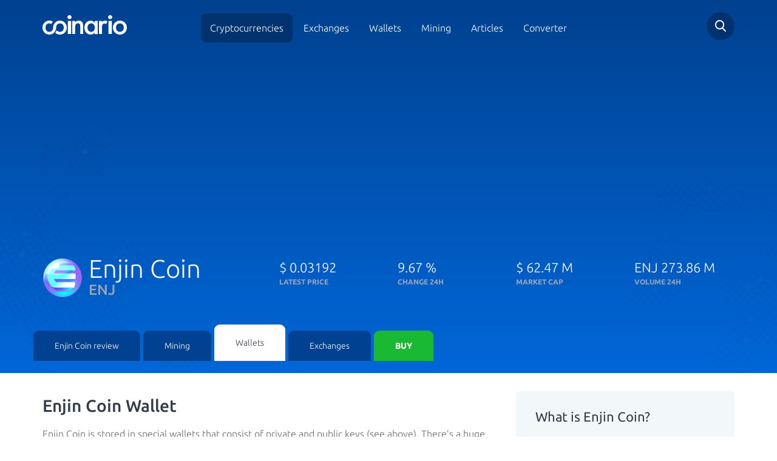

--- FILE ---
content_type: text/html; charset=utf-8
request_url: https://www.coinario.com/coin/enjin-coin/wallet
body_size: 13412
content:
<!DOCTYPE html>
<html lang="en">
<head>
    <meta charset="utf-8">
    <title>9 Best Enjin Coin Wallet Reviews -  Coinario.com</title>
    <meta name="viewport" content="width=device-width, initial-scale=1, maximum-scale=1">
    <meta name="description" content="Securely store your Enjin Coins. Check our latest reviews of trustworthy online Enjin Coin wallets and pick the best one for you. Carefully choose the right and trustworthy wallet. A bad choice does not have to pay off.">
    <meta name="robots" content="index,follow">
    <meta property="og:title" content="9 Best Enjin Coin Wallet Reviews -  Coinario.com">
    <meta property="og:description" content="Securely store your Enjin Coins. Check our latest reviews of trustworthy online Enjin Coin wallets and pick the best one for you. Carefully choose the right and trustworthy wallet. A bad choice does not have to pay off.">
    <meta property="og:image" content="https://cdn.coinario.com/assets/design/enjin-coin-logo.png">
    <meta property="og:url" content="https://www.coinario.com/coin/enjin-coin/wallet">
    <meta name="google-site-verification" content="JNliramDNO0o-2u9AdnS9i5jXU8HnFVNocATC8I0s00">
    <link rel="canonical" href="https://www.coinario.com/coin/enjin-coin/wallet">
        <style>@font-face{font-family:Ubuntu;font-style:normal;font-weight:300;src:local('Ubuntu Light'),local('Ubuntu-Light'),url(https://fonts.gstatic.com/s/ubuntu/v12/4iCv6KVjbNBYlgoC1CzjvWyNPYZvg7UI.woff2) format('woff2');unicode-range:U+0460-052F,U+1C80-1C88,U+20B4,U+2DE0-2DFF,U+A640-A69F,U+FE2E-FE2F}@font-face{font-family:Ubuntu;font-style:normal;font-weight:300;src:local('Ubuntu Light'),local('Ubuntu-Light'),url(https://fonts.gstatic.com/s/ubuntu/v12/4iCv6KVjbNBYlgoC1CzjtGyNPYZvg7UI.woff2) format('woff2');unicode-range:U+0400-045F,U+0490-0491,U+04B0-04B1,U+2116}@font-face{font-family:Ubuntu;font-style:normal;font-weight:300;src:local('Ubuntu Light'),local('Ubuntu-Light'),url(https://fonts.gstatic.com/s/ubuntu/v12/4iCv6KVjbNBYlgoC1CzjvGyNPYZvg7UI.woff2) format('woff2');unicode-range:U+1F00-1FFF}@font-face{font-family:Ubuntu;font-style:normal;font-weight:300;src:local('Ubuntu Light'),local('Ubuntu-Light'),url(https://fonts.gstatic.com/s/ubuntu/v12/4iCv6KVjbNBYlgoC1Czjs2yNPYZvg7UI.woff2) format('woff2');unicode-range:U+0370-03FF}@font-face{font-family:Ubuntu;font-style:normal;font-weight:300;src:local('Ubuntu Light'),local('Ubuntu-Light'),url(https://fonts.gstatic.com/s/ubuntu/v12/4iCv6KVjbNBYlgoC1CzjvmyNPYZvg7UI.woff2) format('woff2');unicode-range:U+0100-024F,U+0259,U+1E00-1EFF,U+2020,U+20A0-20AB,U+20AD-20CF,U+2113,U+2C60-2C7F,U+A720-A7FF}@font-face{font-family:Ubuntu;font-style:normal;font-weight:300;src:local('Ubuntu Light'),local('Ubuntu-Light'),url(https://fonts.gstatic.com/s/ubuntu/v12/4iCv6KVjbNBYlgoC1CzjsGyNPYZvgw.woff2) format('woff2');unicode-range:U+0000-00FF,U+0131,U+0152-0153,U+02BB-02BC,U+02C6,U+02DA,U+02DC,U+2000-206F,U+2074,U+20AC,U+2122,U+2191,U+2193,U+2212,U+2215,U+FEFF,U+FFFD}@font-face{font-family:Ubuntu;font-style:normal;font-weight:400;src:local('Ubuntu Regular'),local('Ubuntu-Regular'),url(https://fonts.gstatic.com/s/ubuntu/v12/4iCs6KVjbNBYlgoKcg72nU6AF7xm.woff2) format('woff2');unicode-range:U+0460-052F,U+1C80-1C88,U+20B4,U+2DE0-2DFF,U+A640-A69F,U+FE2E-FE2F}@font-face{font-family:Ubuntu;font-style:normal;font-weight:400;src:local('Ubuntu Regular'),local('Ubuntu-Regular'),url(https://fonts.gstatic.com/s/ubuntu/v12/4iCs6KVjbNBYlgoKew72nU6AF7xm.woff2) format('woff2');unicode-range:U+0400-045F,U+0490-0491,U+04B0-04B1,U+2116}@font-face{font-family:Ubuntu;font-style:normal;font-weight:400;src:local('Ubuntu Regular'),local('Ubuntu-Regular'),url(https://fonts.gstatic.com/s/ubuntu/v12/4iCs6KVjbNBYlgoKcw72nU6AF7xm.woff2) format('woff2');unicode-range:U+1F00-1FFF}@font-face{font-family:Ubuntu;font-style:normal;font-weight:400;src:local('Ubuntu Regular'),local('Ubuntu-Regular'),url(https://fonts.gstatic.com/s/ubuntu/v12/4iCs6KVjbNBYlgoKfA72nU6AF7xm.woff2) format('woff2');unicode-range:U+0370-03FF}@font-face{font-family:Ubuntu;font-style:normal;font-weight:400;src:local('Ubuntu Regular'),local('Ubuntu-Regular'),url(https://fonts.gstatic.com/s/ubuntu/v12/4iCs6KVjbNBYlgoKcQ72nU6AF7xm.woff2) format('woff2');unicode-range:U+0100-024F,U+0259,U+1E00-1EFF,U+2020,U+20A0-20AB,U+20AD-20CF,U+2113,U+2C60-2C7F,U+A720-A7FF}@font-face{font-family:Ubuntu;font-style:normal;font-weight:400;src:local('Ubuntu Regular'),local('Ubuntu-Regular'),url(https://fonts.gstatic.com/s/ubuntu/v12/4iCs6KVjbNBYlgoKfw72nU6AFw.woff2) format('woff2');unicode-range:U+0000-00FF,U+0131,U+0152-0153,U+02BB-02BC,U+02C6,U+02DA,U+02DC,U+2000-206F,U+2074,U+20AC,U+2122,U+2191,U+2193,U+2212,U+2215,U+FEFF,U+FFFD}@font-face{font-family:Ubuntu;font-style:normal;font-weight:500;src:local('Ubuntu Medium'),local('Ubuntu-Medium'),url(https://fonts.gstatic.com/s/ubuntu/v12/4iCv6KVjbNBYlgoCjC3jvWyNPYZvg7UI.woff2) format('woff2');unicode-range:U+0460-052F,U+1C80-1C88,U+20B4,U+2DE0-2DFF,U+A640-A69F,U+FE2E-FE2F}@font-face{font-family:Ubuntu;font-style:normal;font-weight:500;src:local('Ubuntu Medium'),local('Ubuntu-Medium'),url(https://fonts.gstatic.com/s/ubuntu/v12/4iCv6KVjbNBYlgoCjC3jtGyNPYZvg7UI.woff2) format('woff2');unicode-range:U+0400-045F,U+0490-0491,U+04B0-04B1,U+2116}@font-face{font-family:Ubuntu;font-style:normal;font-weight:500;src:local('Ubuntu Medium'),local('Ubuntu-Medium'),url(https://fonts.gstatic.com/s/ubuntu/v12/4iCv6KVjbNBYlgoCjC3jvGyNPYZvg7UI.woff2) format('woff2');unicode-range:U+1F00-1FFF}@font-face{font-family:Ubuntu;font-style:normal;font-weight:500;src:local('Ubuntu Medium'),local('Ubuntu-Medium'),url(https://fonts.gstatic.com/s/ubuntu/v12/4iCv6KVjbNBYlgoCjC3js2yNPYZvg7UI.woff2) format('woff2');unicode-range:U+0370-03FF}@font-face{font-family:Ubuntu;font-style:normal;font-weight:500;src:local('Ubuntu Medium'),local('Ubuntu-Medium'),url(https://fonts.gstatic.com/s/ubuntu/v12/4iCv6KVjbNBYlgoCjC3jvmyNPYZvg7UI.woff2) format('woff2');unicode-range:U+0100-024F,U+0259,U+1E00-1EFF,U+2020,U+20A0-20AB,U+20AD-20CF,U+2113,U+2C60-2C7F,U+A720-A7FF}@font-face{font-family:Ubuntu;font-style:normal;font-weight:500;src:local('Ubuntu Medium'),local('Ubuntu-Medium'),url(https://fonts.gstatic.com/s/ubuntu/v12/4iCv6KVjbNBYlgoCjC3jsGyNPYZvgw.woff2) format('woff2');unicode-range:U+0000-00FF,U+0131,U+0152-0153,U+02BB-02BC,U+02C6,U+02DA,U+02DC,U+2000-206F,U+2074,U+20AC,U+2122,U+2191,U+2193,U+2212,U+2215,U+FEFF,U+FFFD}@font-face{font-family:Ubuntu;font-style:normal;font-weight:700;src:local('Ubuntu Bold'),local('Ubuntu-Bold'),url(https://fonts.gstatic.com/s/ubuntu/v12/4iCv6KVjbNBYlgoCxCvjvWyNPYZvg7UI.woff2) format('woff2');unicode-range:U+0460-052F,U+1C80-1C88,U+20B4,U+2DE0-2DFF,U+A640-A69F,U+FE2E-FE2F}@font-face{font-family:Ubuntu;font-style:normal;font-weight:700;src:local('Ubuntu Bold'),local('Ubuntu-Bold'),url(https://fonts.gstatic.com/s/ubuntu/v12/4iCv6KVjbNBYlgoCxCvjtGyNPYZvg7UI.woff2) format('woff2');unicode-range:U+0400-045F,U+0490-0491,U+04B0-04B1,U+2116}@font-face{font-family:Ubuntu;font-style:normal;font-weight:700;src:local('Ubuntu Bold'),local('Ubuntu-Bold'),url(https://fonts.gstatic.com/s/ubuntu/v12/4iCv6KVjbNBYlgoCxCvjvGyNPYZvg7UI.woff2) format('woff2');unicode-range:U+1F00-1FFF}@font-face{font-family:Ubuntu;font-style:normal;font-weight:700;src:local('Ubuntu Bold'),local('Ubuntu-Bold'),url(https://fonts.gstatic.com/s/ubuntu/v12/4iCv6KVjbNBYlgoCxCvjs2yNPYZvg7UI.woff2) format('woff2');unicode-range:U+0370-03FF}@font-face{font-family:Ubuntu;font-style:normal;font-weight:700;src:local('Ubuntu Bold'),local('Ubuntu-Bold'),url(https://fonts.gstatic.com/s/ubuntu/v12/4iCv6KVjbNBYlgoCxCvjvmyNPYZvg7UI.woff2) format('woff2');unicode-range:U+0100-024F,U+0259,U+1E00-1EFF,U+2020,U+20A0-20AB,U+20AD-20CF,U+2113,U+2C60-2C7F,U+A720-A7FF}@font-face{font-family:Ubuntu;font-style:normal;font-weight:700;src:local('Ubuntu Bold'),local('Ubuntu-Bold'),url(https://fonts.gstatic.com/s/ubuntu/v12/4iCv6KVjbNBYlgoCxCvjsGyNPYZvgw.woff2) format('woff2');unicode-range:U+0000-00FF,U+0131,U+0152-0153,U+02BB-02BC,U+02C6,U+02DA,U+02DC,U+2000-206F,U+2074,U+20AC,U+2122,U+2191,U+2193,U+2212,U+2215,U+FEFF,U+FFFD}html{font-family:sans-serif;-ms-text-size-adjust:100%;-webkit-text-size-adjust:100%;font-size:10px;-webkit-tap-highlight-color:transparent}body{margin:0;margin:0;font-family:"Helvetica Neue",Helvetica,Arial,sans-serif;font-size:14px;line-height:1.42857143;color:#333;background-color:#fff;font-family:Ubuntu,sans-serif;font-weight:200;color:#333C48}header,section{display:block}a{background-color:transparent;color:#337ab7;text-decoration:none;color:#4990E2}strong{font-weight:700}h1{font-size:2em;margin:.67em 0;margin:.67em 0}img{border:0;border:0;vertical-align:middle}input{color:inherit;font-family:inherit;font-size:inherit;font-style:inherit;font-variant:inherit;font-weight:inherit;line-height:inherit;margin:0;line-height:normal}input{line-height:normal}input[type=checkbox],input[type=radio]{box-sizing:border-box;padding:0}@media print{*{color:#000!important;box-shadow:none!important;text-shadow:none!important;background-position:0 0!important;background-repeat:initial!important}a{text-decoration:underline}a[href]::after{content:' (',attr(href),')'}a[href^="#"]::after{content:''}img{page-break-inside:avoid;max-width:100%!important}img{max-width:100%!important;max-width:100%!important}p{orphans:3;widows:3}}*{box-sizing:border-box}html{font-size:10px;-webkit-tap-highlight-color:transparent;font-family:sans-serif;-ms-text-size-adjust:100%;-webkit-text-size-adjust:100%}body{font-family:'Helvetica Neue',Helvetica,Arial,sans-serif;font-size:14px;line-height:1.42857143;color:#333;background-color:#fff;margin:0;font-family:"Helvetica Neue",Helvetica,Arial,sans-serif;color:#333;background-color:#fff;font-family:Ubuntu,sans-serif;font-weight:200;color:#333C48}input{font-family:inherit;font-size:inherit;line-height:inherit;line-height:normal}a{text-decoration:none;background-color:transparent;color:#337ab7;color:#4990E2}img{vertical-align:middle;border:0}h1,h4{font-family:inherit;font-weight:500;line-height:1.1;color:inherit}h1{margin-top:20px;margin-bottom:10px;font-size:2em;margin:.67em 0}h4{margin-top:10px;margin-bottom:10px}h1{font-size:36px;font-size:2em;margin:.67em 0}h4{font-size:18px}p{margin:0 0 10px;margin:0 0 10px}ul{margin-top:0;margin-bottom:10px}.container{margin-right:auto;margin-left:auto;padding-left:15px;padding-right:15px}@media (min-width:768px){.container{width:750px}}@media (min-width:992px){.container{width:970px}}@media (min-width:1200px){.container{width:1170px}}.row{margin-left:-15px;margin-right:-15px}.col-md-2,.col-md-4,.col-md-8,.col-sm-12,.col-sm-4,.col-sm-6,.col-sm-8,.col-xs-12,.col-xs-6{position:relative;min-height:1px;padding-left:15px;padding-right:15px}.col-xs-12,.col-xs-6{float:left}.col-xs-12{width:100%}.col-xs-6{width:50%}@media (min-width:768px){.col-sm-12,.col-sm-4,.col-sm-6,.col-sm-8{float:left}.col-sm-12{width:100%}.col-sm-8{width:66.66666667%}.col-sm-6{width:50%}.col-sm-4{width:33.33333333%}}@media (min-width:992px){.col-md-2,.col-md-4,.col-md-8{float:left}.col-md-8{width:66.66666667%}.col-md-4{width:33.33333333%}.col-md-2{width:16.66666667%}}input[type=checkbox],input[type=radio]{margin:4px 0 0;line-height:normal}.modal-scrollbar-measure{position:absolute;top:-9999px;width:50px;height:50px;overflow:scroll}.container::after,.container::before,.row::after,.row::before{content:' ';display:table}.container::after,.row::after{clear:both}form .spam-hide{display:none}html.remodal-is-locked{overflow:hidden;-ms-touch-action:none;touch-action:none}.remodal,[data-remodal-id]{display:none}.remodal-overlay{position:fixed;z-index:9999;top:-5000px;right:-5000px;bottom:-5000px;left:-5000px;display:none;background:rgba(43,46,56,.9)}.remodal-wrapper{position:fixed;z-index:10000;top:0;right:0;bottom:0;left:0;display:none;overflow:auto;text-align:center;top:0;right:0;bottom:0;left:0;-webkit-overflow-scrolling:touch;padding:10px 10px 0}.remodal-wrapper::after{display:inline-block;height:100%;margin-left:-.05em;content:''}.remodal-overlay,.remodal-wrapper{-webkit-backface-visibility:hidden;backface-visibility:hidden}.remodal{position:relative;outline:0;outline:0;-webkit-text-size-adjust:100%;-ms-text-size-adjust:100%;text-size-adjust:100%;box-sizing:border-box;width:100%;margin-bottom:10px;padding:35px;transform:translate3d(0,0,0);color:#2b2e38;background:#fff}.remodal-is-initialized{display:inline-block}.remodal-bg.remodal-is-opened,.remodal-bg.remodal-is-opening{filter:blur(3px)}.remodal-overlay{background-color:rgba(43,46,56,.901961);background-position:initial;background-repeat:initial;position:fixed;z-index:9999;top:-5000px;right:-5000px;bottom:-5000px;left:-5000px;display:none;background:rgba(43,46,56,.9)}.remodal-overlay.remodal-is-closing,.remodal-overlay.remodal-is-opening{animation-duration:.3s;animation-fill-mode:forwards}.remodal-overlay.remodal-is-opening{animation-name:remodal-overlay-opening-keyframes}.remodal-overlay.remodal-is-closing{animation-name:remodal-overlay-closing-keyframes}.remodal-wrapper{padding:10px 10px 0;position:fixed;z-index:10000;top:0;right:0;bottom:0;left:0;display:none;overflow:auto;text-align:center;-webkit-overflow-scrolling:touch;padding:10px 10px 0}.remodal{box-sizing:border-box;width:100%;margin-bottom:10px;padding:35px;background-color:#fff;background-position:initial;background-repeat:initial;position:relative;outline:0;-webkit-text-size-adjust:100%;-ms-text-size-adjust:100%;text-size-adjust:100%;transform:translate3d(0,0,0);color:#2b2e38;background:#fff}.remodal.remodal-is-closing,.remodal.remodal-is-opening{animation-duration:.3s;animation-fill-mode:forwards}.remodal.remodal-is-opening{animation-name:remodal-opening-keyframes}.remodal.remodal-is-closing{animation-name:remodal-closing-keyframes}.remodal,.remodal-wrapper::after{vertical-align:middle}.remodal-close{position:absolute;top:0;left:0;display:block;overflow:visible;width:35px;height:35px;margin:0;padding:0;cursor:pointer;transition:color .2s;-webkit-transition:color .2s;text-decoration:none;border:0;outline:0;background-position:0 0;background-repeat:initial;top:0;left:0;margin:0;padding:0;transition:color .2s;color:#95979c;border:0;outline:0;background:0 0}.remodal-close:focus,.remodal-close:hover{color:#2b2e38}.remodal-close::before{font-size:25px;line-height:35px;position:absolute;top:0;left:0;display:block;width:35px;content:×;text-align:center;font-family:Arial,'Helvetica CY','Nimbus Sans L',sans-serif!important}.remodal-cancel,.remodal-confirm{font-family:inherit;font-size:inherit;font-style:inherit;font-variant:inherit;font-weight:inherit;line-height:inherit;display:inline-block;overflow:visible;min-width:110px;margin:0;padding:12px 0;cursor:pointer;transition:background .2s;-webkit-transition:background .2s;text-align:center;vertical-align:middle;text-decoration:none;border:0;outline:0;font:inherit;margin:0;padding:12px 0;transition:background .2s;border:0;outline:0}.remodal-confirm{color:#fff;background-color:#81c784;background-position:initial;background-repeat:initial;color:#fff;background:#81c784}.remodal-confirm:focus,.remodal-confirm:hover{background-color:#66bb6a;background-position:initial;background-repeat:initial;background:#66bb6a}.remodal-cancel{color:#fff;background-color:#e57373;background-position:initial;background-repeat:initial;color:#fff;background:#e57373}.remodal-cancel:focus,.remodal-cancel:hover{background-color:#ef5350;background-position:initial;background-repeat:initial;background:#ef5350}@media only screen and (min-width:641px){.remodal{max-width:700px}}.lt-ie9 .remodal-overlay{background-color:#2b2e38;background-position:initial;background-repeat:initial;background:#2b2e38}.lt-ie9 .remodal{width:700px}body{font-weight:200;color:#333c48;margin:0;font-family:"Helvetica Neue",Helvetica,Arial,sans-serif;font-size:14px;line-height:1.42857143;color:#333;background-color:#fff;font-family:Ubuntu,sans-serif;color:#333C48}body.subpage header{background-image:linear-gradient(0deg,#0067d8 0,#004190 100%);background-image:linear-gradient(0deg,#0067D8 0,#004190 100%)}body.subpage header::before{background-size:30%;opacity:.3;background-position:0 100%;background-position:left bottom;opacity:.3}body.subpage header::after{background-size:20%;opacity:.3;background-position:100% 100%;background-position:right bottom;opacity:.3}a{color:#4990e2;text-decoration:none;background-color:transparent;color:#337ab7;color:#4990E2}header{padding-top:20px;background-image:linear-gradient(-225deg,#0067d8 0,#004190 100%);color:#fff;position:relative;background-image:linear-gradient(-225deg,#0067D8 0,#004190 100%);color:#fff}header::after{display:block;position:absolute;width:100%;height:100%;background-image:url(/assets/front/images/bg_top_right.svg);content:'';top:0;left:0;pointer-events:none;background-position:100% 0;background-repeat:no-repeat no-repeat;background:url(/assets/front/images/bg_top_right.svg) no-repeat top right;top:0;left:0}@media (max-width:767px){header::after{background-position:left 50px top 0}}header::before{display:block;position:absolute;width:100%;height:100%;background-image:url(/assets/front/images/bg_top_left.svg);content:'';top:0;left:0;pointer-events:none;background-position:0 0;background-repeat:no-repeat no-repeat;background:url(/assets/front/images/bg_top_left.svg) no-repeat top left;top:0;left:0}@media (max-width:767px){header::before{display:none}}header div.detail-title{color:#fff;padding-top:37px;padding-bottom:40px;color:#fff}@media (max-width:767px){header div.detail-title{text-align:center;padding-bottom:0}}header div.detail-title>div{font-size:22px;font-weight:200}header div.detail-title>div strong{font-size:12px;font-weight:700;color:#98a5b8;display:block;text-transform:uppercase}@media (max-width:767px) and (max-width:991px){header div.detail-title>div.name{text-align:center}}header div.detail-title>div.name div.image{float:left;width:66px}header div.detail-title>div.name div.image img{width:100%;max-width:66px;max-height:66px}header div.detail-title>div.name .tit{margin:0;float:left;font-size:42px;font-weight:200;line-height:35px;padding-left:10px}@media (max-width:767px){header div.detail-title>div.name .tit{text-align:left}}header div.detail-title>div.name .tit strong{display:block;font-size:24px;font-weight:500;color:#98a5b8}@media (max-width:767px){header div.tabby{padding:15px;background-color:#003e8c;position:relative;background-position:initial;background-repeat:initial}header div.tabby::before{position:absolute;bottom:0;left:0;height:80%;background-color:#fff;content:'';display:block;width:100%;background-position:initial;background-repeat:initial}}header div.tabby ul{margin:0;padding:0;width:100%;position:relative;z-index:100;margin:0;padding:0;display:-ms-flexbox;display:flex;-ms-flex-wrap:nowrap;flex-wrap:nowrap;-ms-flex-align:end;align-items:flex-end}@media (max-width:767px){header div.tabby ul{display:block;border-top-left-radius:7px;border-top-right-radius:7px;border-bottom-right-radius:7px;border-bottom-left-radius:7px;background-color:#fff;overflow:hidden;box-shadow:rgba(0,0,0,.0470588) 0 12px 40px 0;background-position:initial;background-repeat:initial}}header div.tabby ul li{display:block;margin-right:5px}@media (max-width:767px){header div.tabby ul li{margin:0}}@media (max-width:767px){header div.tabby ul li:last-of-type{padding:0 15px 15px}}header div.tabby ul li a{display:block;padding:15px 35px;color:#fff;background-color:#004192;border-top-left-radius:9px;border-top-right-radius:9px;transition:.25s;-webkit-transition:.25s;background-position:initial;background-repeat:initial;color:#fff;background:#004192;-webkit-border-top-left-radius:9px;-webkit-border-top-right-radius:9px;-moz-border-radius-topleft:9px;-moz-border-radius-topright:9px;transition:.25s}@media (max-width:767px){header div.tabby ul li a{background-color:#fff;border-top-left-radius:0;border-top-right-radius:0;border-bottom-right-radius:0;border-bottom-left-radius:0;text-align:center;font-size:16px;color:#4990e2;padding:8px 35px;background-position:initial;background-repeat:initial}}header div.tabby ul li a.active{background-color:#fff;color:#333c48;padding:20px 35px;text-decoration:none;background-position:initial;background-repeat:initial}@media (max-width:767px){header div.tabby ul li a.active{padding:8px 35px;color:#333c48}}header div.tabby ul li a.buy{background-color:#19b934;color:#fff;text-transform:uppercase;font-weight:700;background-position:initial;background-repeat:initial;background:#19B934;color:#fff}@media (max-width:767px){header div.tabby ul li a.buy{border-top-left-radius:5px;border-top-right-radius:5px;border-bottom-right-radius:5px;border-bottom-left-radius:5px;font-size:12px;padding:10px 35px}}header div.tophead{position:relative;z-index:5;padding-bottom:22px}header div.tophead div.logo a{display:inline-block;margin-top:5px}@media (max-width:767px){header div.tophead div.logo a img{max-width:150px}}@media (max-width:991px){header div.tophead div.mainmenu{text-align:right}}header div.tophead div.mainmenu span.toggle{width:28px;height:22px;background-image:url(/assets/front/images/hamburger.svg);background-size:contain;display:none;top:12px;position:relative;cursor:pointer;z-index:1000;background-position:initial;background-repeat:no-repeat no-repeat;background:url(/assets/front/images/hamburger.svg) no-repeat}@media (max-width:991px){header div.tophead div.mainmenu span.toggle{display:inline-block}}header div.tophead div.mainmenu ul{margin:15px 0 0;padding:0;text-align:center;margin:0;padding:0;margin-top:15px}@media (max-width:991px){header div.tophead div.mainmenu ul{display:none;position:fixed;width:100vw;height:120vh;z-index:900;top:0;left:0;margin-top:0;padding-top:90px;background-image:linear-gradient(#004190 0,#0067d8 100%)}}header div.tophead div.mainmenu ul li{display:inline-block}@media (max-width:991px){header div.tophead div.mainmenu ul li{display:block}}header div.tophead div.mainmenu ul li.active a{background-color:#003270;text-decoration:none;background-position:initial;background-repeat:initial;background:#003270}header div.tophead div.mainmenu ul li a{color:#fff;font-size:16px;padding:15px;border-top-left-radius:8px;border-top-right-radius:8px;border-bottom-right-radius:8px;border-bottom-left-radius:8px;transition:.25s;-webkit-transition:.25s;color:#fff;border-radius:8px;transition:.25s}@media (max-width:991px){header div.tophead div.mainmenu ul li a{display:block;padding:20px;font-size:20px}}header div.tophead div.search{text-align:right}@media (max-width:992px){header div.tophead div.search{position:absolute;top:0;right:60px;padding:0}}header div.tophead div.search div.field{border-top-left-radius:50px;border-top-right-radius:50px;border-bottom-right-radius:50px;border-bottom-left-radius:50px;background-color:#003270;text-align:left;width:46px;height:46px;position:relative;float:right;transition:.2s;-webkit-transition:.2s;background-position:initial;background-repeat:initial;border-radius:50px;background:#003270;transition:.2s}header div.tophead div.search div.field .search-form-small{height:100%}header div.tophead div.search div.field .search-form-small input[type=text]{border:0;display:none;padding:10px 50px 10px 20px;height:100%;background-position:0 0;background-repeat:initial}@media (max-width:767px){header div.tophead div.search div.field .search-form-small input[type=text]{max-width:247px}}header div.tophead div.search a.icon{display:inline-block;background-image:url(/assets/front/images/search.svg);cursor:pointer;position:absolute;width:46px;height:46px;top:0;right:0;background-position:50% 50%;background-repeat:no-repeat no-repeat;background:url(/assets/front/images/search.svg) no-repeat center center;top:0;right:0}section.crypto_detail div.review-links div.custom_article p{color:#6a6a6a;font-size:16px;line-height:1.5}div.quick-info{background-color:#f2f7f9;padding:20px 32px;border-top-left-radius:6px;border-top-right-radius:6px;border-bottom-right-radius:6px;border-bottom-left-radius:6px;margin-top:30px;background-position:initial;background-repeat:initial;background:#F2F7F9;border-radius:6px}div.quick-info h4{font-size:22px;font-weight:400}div.quick-info ul{margin:20px 0 0;padding:0;list-style:none;margin:0;padding:0;margin-top:20px}div.quick-info ul li{color:#6a6a6a;margin-top:12px;margin-bottom:15px;font-size:16px;color:#6A6A6A}div.socials-networks a.site{width:30%;margin-right:5%;border:1px solid #f2f7f9;margin-top:5%;border-top-left-radius:7px;border-top-right-radius:7px;border-bottom-right-radius:7px;border-bottom-left-radius:7px;float:left;padding:10px;text-align:center;font-size:12px;color:#333c48;border:1px solid #F2F7F9;border-radius:7px;color:#333C48}div.socials-networks a.site img{margin-bottom:10px;margin-top:5px}div.socials-networks a.site:last-of-type{margin-right:0;margin-right:0}div.rating_block span{font-size:22px}.endofpage{background-image:url(/assets/front/images/grad_bg.jpg);padding-bottom:120px;background-position:50% 100%;background-repeat:repeat no-repeat;background:url(/assets/front/images/grad_bg.jpg) repeat-x center bottom}div.scrollbar{position:fixed;bottom:0;width:100%;left:0;text-align:center;background-color:#fff0c5;box-shadow:rgba(0,0,0,.14902) 0 0 34px 0;z-index:1000;color:#000;transition:.3s;-webkit-transition:.3s;bottom:0;left:0;background-color:#FFF0C5;box-shadow:0 0 34px 0 rgba(0,0,0,.15);color:#000;transition:.3s}div.scrollbar.hide{bottom:-65px}div.scrollbar.show{bottom:0;bottom:0}div.scrollbar .button{background-color:#fff;color:#333c48;margin-left:7px;transition:.2s;-webkit-transition:.2s;margin-top:10px;margin-bottom:10px;background-color:#fff;color:#333C48;transition:.2s}div.scrollbar .button.agree{color:#fff;background-color:#19b934;background-position:initial;background-repeat:initial;color:#fff;background:#19b934}div.scrollbar .button.agree:hover{background-color:#138c27;background-position:initial;background-repeat:initial;background:#138c27}div.scrollbar .button.disagree{color:#fff;background-color:#333c48;background-position:initial;background-repeat:initial;color:#fff;background:#333c48}div.scrollbar .button.disagree:hover{background-color:#536175;background-position:initial;background-repeat:initial;background:#536175}div.scrollbar .button:hover{background-color:#19b934;text-decoration:none;color:#fff;background-color:#19B934;color:#fff}div.remodal{border-top-left-radius:7px;border-top-right-radius:7px;border-bottom-right-radius:7px;border-bottom-left-radius:7px;border-radius:7px}div.remodal .h-title{margin-bottom:30px}div.remodal .h-title h1{font-size:28px}div.remodal .h-title p{font-size:16px;font-weight:400;color:#98a5b8;color:#98A5B8}div.remodal ul{list-style:none;display:-ms-flexbox;display:flex;-ms-flex-pack:start;justify-content:flex-start;-ms-flex-wrap:wrap;flex-wrap:wrap}div.remodal ul li{margin-right:15px;padding-left:30px;margin-top:10px;margin-bottom:10px;position:relative}div.remodal ul li::before{position:absolute;display:block;width:21px;height:16px;content:'';background-image:url(/assets/front/images/green_checkmark.svg);background-size:contain;left:0;top:3px;background-position:initial;background-repeat:no-repeat no-repeat;background:url(/assets/front/images/green_checkmark.svg) no-repeat;left:0}div.remodal label{font-weight:400;margin-bottom:25px}div.remodal div.forms{display:-ms-flexbox;display:flex;-ms-flex-pack:center;justify-content:center}div.remodal div.forms input{width:70%}@media (max-width:991px){div.remodal div.forms input{width:90%}}div.remodal div.forms button{margin-left:-20px}div.remodal a.remodal-close,div.remodal button.remodal-close{left:auto;top:10px;right:7px}div.remodal a.remodal-close::before,div.remodal button.remodal-close::before{font-size:40px;font-weight:200} </style>
        <noscript><link rel="stylesheet" href="https://cdn.coinario.com/assets/front/styles/style.min.css?v1597385331"></noscript>
    <meta name="robots" content="max-image-preview:large"> 
    <link rel="apple-touch-icon" sizes="57x57" href="https://cdn.coinario.com/assets/front/images/favicon/apple-icon-57x57.png">
    <link rel="apple-touch-icon" sizes="60x60" href="https://cdn.coinario.com/assets/front/images/favicon/apple-icon-60x60.png">
    <link rel="apple-touch-icon" sizes="72x72" href="https://cdn.coinario.com/assets/front/images/favicon/apple-icon-72x72.png">
    <link rel="apple-touch-icon" sizes="76x76" href="https://cdn.coinario.com/assets/front/images/favicon/apple-icon-76x76.png">
    <link rel="apple-touch-icon" sizes="114x114" href="https://cdn.coinario.com/assets/front/images/favicon/apple-icon-114x114.png">
    <link rel="apple-touch-icon" sizes="120x120" href="https://cdn.coinario.com/assets/front/images/favicon/apple-icon-120x120.png">
    <link rel="apple-touch-icon" sizes="144x144" href="https://cdn.coinario.com/assets/front/images/favicon/apple-icon-144x144.png">
    <link rel="apple-touch-icon" sizes="152x152" href="https://cdn.coinario.com/assets/front/images/favicon/apple-icon-152x152.png">
    <link rel="apple-touch-icon" sizes="180x180" href="https://cdn.coinario.com/assets/front/images/favicon/apple-icon-180x180.png">
    <link rel="icon" type="image/png" sizes="192x192"  href="https://cdn.coinario.com/assets/front/images/favicon/android-icon-192x192.png">
    <link rel="icon" type="image/png" sizes="32x32" href="https://cdn.coinario.com/assets/front/images/favicon/favicon-32x32.png">
    <link rel="icon" type="image/png" sizes="96x96" href="https://cdn.coinario.com/assets/front/images/favicon/favicon-96x96.png">
    <link rel="icon" type="image/png" sizes="16x16" href="https://cdn.coinario.com/assets/front/images/favicon/favicon-16x16.png">
    <link rel="manifest" href="https://www.coinario.com/assets/front/images/favicon/manifest.json">
    <meta name="msapplication-TileColor" content="#ffffff">
    <meta name="msapplication-TileImage" content="https://cdn.coinario.com/assets/front/images/favicon/ms-icon-144x144.png">
    <meta name="theme-color" content="#ffffff">
            <!-- Google Tag Manager -->
    <script>(function(w,d,s,l,i){w[l]=w[l]||[];w[l].push({'gtm.start':
new Date().getTime(),event:'gtm.js'});var f=d.getElementsByTagName(s)[0],
j=d.createElement(s),dl=l!='dataLayer'?'&l='+l:'';j.async=true;j.src=
'https://www.googletagmanager.com/gtm.js?id='+i+dl;f.parentNode.insertBefore(j,f);
})(window,document,'script','dataLayer','GTM-T99H5T6');</script>
    <!-- End Google Tag Manager -->

<script async src="https://securepubads.g.doubleclick.net/tag/js/gpt.js"></script>
  <script n:syntax="off">
  window.googletag = window.googletag || {cmd: []};
        googletag.cmd.push(function() {
          var interstitialSlot = googletag.defineOutOfPageSlot('/147246189,22548441119/coinario.com_interstitial', googletag.enums.OutOfPageFormat.INTERSTITIAL);
          if (interstitialSlot) interstitialSlot.addService(googletag.pubads());
          googletag.pubads().enableSingleRequest();
          googletag.enableServices();
          googletag.display(interstitialSlot);
      });
</script>


    </head>
<body class="subpage">


<header>
    <div class="container">
        <div class="row tophead">
            <div class="col-md-2 col-xs-6 logo">
                <a href="https://www.coinario.com"><img src="https://cdn.coinario.com/assets/front/images/logo.svg" alt="Coinario"></a>
            </div>
            <div class="col-md-8 col-xs-6 mainmenu">
                <span class="toggle"></span>
                <ul>
                    <li class="active"><a href="/cryptocurrency-list">Cryptocurrencies</a></li>
                    <li><a href="/exchanges">Exchanges</a></li>
                    <li><a href="/wallets">Wallets</a></li>
                    <li><a href="/mining">Mining</a></li>
                    <li><a href="/info">Articles</a></li>
                    <li><a href="/converter">Converter</a></li>
                </ul>
            </div>
            <div class="col-md-2 search">
    <div class="field">
        <form action="/coin/enjin-coin/wallet" method="post" id="search-form" class="search-form-small">
            <input type="text" name="search" id="frm-searchForm-searchForm-search" required data-nette-rules='[{"op":":filled","msg":"Fill search input"}]' class="search" autocomplete="off">
        <input type="hidden" name="_do" value="searchForm-searchForm-submit"><!--[if IE]><input type=IEbug disabled style="display:none"><![endif]-->
</form>


<div id="snippet-searchForm-suggests"></div>        <a href="#" class="icon"></a>
    </div>

            </div>
        </div>
        <div class="row detail-title">
    <div class="col-md-4 col-sm-12 name">
        <div class="image">
            <img
                    src="https://cdn.coinario.com/assets/design/thumbs/66-auto_enjin-coin-logo.png"
                    alt="Enjin Coin">
        </div>
        <div class="tit">
            Enjin Coin<strong>ENJ</strong>
        </div>
    </div>
    <div class="new-cryptocompare-api">
        <div
                class="api-row"
                data-convertpair="ENJ-USD"
                data-from-currency="ENJ"
                data-to-currency="USD">
            <div class="col-md-2 col-sm-6 col-xs-12 lprice">
                    <span class="latestPrice"
                          style="color: #fff">$ 0.03192</span><strong>Latest
                    price</strong>
            </div>
            <div class="col-md-2 col-sm-6 col-xs-6 chng">
                    <span class="change"
                          style="color: #fff">9.67 %</span><strong>Change
                    24H</strong>
            </div>
            <div class="col-md-2 col-sm-6 col-xs-6 cap">
                    <span class="marketCap"
                          style="color: #fff">$ 62.47 M</span><strong>Market
                    cap</strong>
            </div>
            <div class="col-md-2 col-sm-6 col-xs-12 vol">
                    <span class="volume"
                          style="color: #fff">ENJ 273.86 M</span><strong>Volume
                    24H</strong>
            </div>
        </div>
    </div>
</div>
<div class="row tabby">
    <ul>
        <li>
            <a href="/coin/enjin-coin">Enjin Coin
                review</a>
        </li>
        <li>
            <a href="/coin/enjin-coin/coin-mining">Mining</a>
        </li>
        <li>
            <a href="/coin/enjin-coin/wallet" class="active">Wallets</a>
        </li>
        <li>
            <a href="/coin/enjin-coin/market">Exchanges</a>
        </li>
        <li>
            <a href="/coin/enjin-coin/buy" class="buy">Buy</a>
        </li>
    </ul>
</div>
    </div>
    
    <center style="clear:both;display:block"><iframe data-id="coinario.com_1200x300_1_DFP" frameborder="0" scrolling="no" marginheight="0"
        marginwidth="0" topmargin="0" leftmargin="0" width="1" height="1"></iframe>

<script async src="https://pagead2.googlesyndication.com/pagead/js/adsbygoogle.js?client=ca-pub-7636663108188381"
     crossorigin="anonymous"></script>
     
</center>

        
    

</header>


    <section class="crypto_detail endofpage">
        <div class="container">
            <div class="row">
                <div class="col-sm-8">
                    <br>
                    <h1>Enjin Coin Wallet</h1>
                    <div class="review-links">
                        <div class="custom_article">
                                <p>Enjin Coin is stored in special wallets that consist of private and
                                    public keys (see above). There’s a huge number of cryptocurrency wallets with
                                    different features and it’s hard to recommend one that would cover all your needs.
                                    Let’s see the major differences between various wallets.</p>

                                    <h3>Desktop Wallets</h3>
                                    <p>You can download and install these on your computer. They will only work and be accessible on this single computer. They are among the most secure wallets, unless your computer gets hacked or attacked by a virus. The best desktop Enjin Coin wallets are Bitcoin wallet, Exodus, MetaMask.</p>
                                    <h3>Mobile Wallets</h3>
                                    <p>These don’t offer as much functionality compared to desktop wallets, however their convenience lies in the fact that you always have the wallet with you and can use it anywhere, e.g. to pay at a retail store. The best mobile Enjin Coin wallets are Bitcoin wallet, Coinbank, Coin Corner.</p>
                                    <h3>Hardware Wallets</h3>
                                    <p>They represent the so-called cold wallets, meaning they operate offline - unless a payment needs to be made. Hardware wallets store your private keys on a storage medium, and usually connect to a computer via USB to make a payment transaction, after entering a pin. Easy to use with a high level of security. The best Enjin Coin hardware wallets are Bitcoin wallet, Ledger Stax.</p>
                                    <h3>Online Wallets</h3>
                                    <p>Online wallets run on a server and can be accessed from any device at any location. They are the most convenient to use, but remember that your private keys are stored online and with a third-party - the probability of hackers’ attacks and theft is higher. The most reliable online Enjin Coin wallets are Bitcoin wallet, Coin Corner, Coinbase Wallet.</p>

                                <h3>Paper Wallets</h3> 
                                <p>Although it sounds strange or even funny to talk about paper wallets in connection
                                    with a digital currency, they exist - in the form of printed-out private and public
                                    keys. Because of their physical (and offline) nature, they provide a very high level
                                    of online security. </p>

                                <h3>Which Enjin Coin Wallet Should I Use?</h3>
                                <p>There’s no single answer. It is best to realize what is the desired purpose of the
                                    wallet. If you want to use it to regularly pay and receive small amounts
                                    of Enjin Coin, then mobile or online wallet makes sense due to their
                                    ease of use. If however, you want to use the wallet to hold a
                                    small Enjin Coin fortune then security should be your priority. The
                                    range of devices you use the most often will also help determine what wallets are
                                    best for you, as there is at least one for each type of device.</p>

                                <h3>Private keys</h3>
                                <p>It is best to approach Enjin Coin wallets as you would your regular money
                                    - cash and credit card is used for small payments (hot wallets-mobile), while your
                                    savings sit securely in a saving account (cold wallet-hardware), or spread out in
                                    several investments. Choosing a wallet which makes the private key with which you
                                    dispose of your cryptocurrency visible only to you is most important. Our top picks
                                    for Enjin Coin would be Bitcoin wallet and Exodus for a
                                    secure storage of your private keys.</p>

                                <h3>How do I get a Enjin Coin address?</h3>
                                <p>Getting a Enjin Coin adress is easier than it looks. For this you will
                                    need to set up a Enjin Coin wallet of your choice. Check out our wallets
                                    section for advice on which type of wallet will suit you best. Once you've set up a
                                    wallet, for receiving or sending coins your wallet client will each time generate a
                                    unique Enjin Coin adress.</p>


                                <div class="tbl short wallet head">
                                    <div class="wrap head">
                                        <div class="logo"></div>
                                        <div class="tit"></div>
                                        <div class="tit"></div>
                                        <div class="type">Type</div>
                                        <div class="platf">Platforms</div>
                                        <div class="btns"></div>
                                        <span class="clearfix"></span>
                                    </div>
                                </div>
                                <div
                                        class="tbl short wallet results">
                                    <a href="/wallets/bitcoin-wallet" class="wrap">
                                        <div class="logo">
                                            <img
                                                    src="https://cdn.coinario.com/assets/design/thumbs/100-auto_1-bitcoin-wallet-logo.png"
                                                    alt="Bitcoin wallet">
                                        </div>
                                        <div class="tit"><span>Bitcoin wallet</span></div>
                                        <div class="tit">
                                            <ul
                                                    class="rating">
                                                <li class="fl"><i></i></li>
                                                <li class="fl"><i></i></li>
                                                <li class="fl"><i></i></li>
                                                <li><i></i></li>
                                                <li><i></i></li>
                                            </ul>
                                        </div>
                                        <div class="type">
                                            <img src="/assets/front/images/types/Desktop.png"
                                                 alt="Desktop">

                                            <img src="/assets/front/images/types/App.png"
                                                 alt="App">

                                            <img src="/assets/front/images/types/Hw.png"
                                                 alt="Hw">

                                            <span>...</span>
                                        </div>
                                        <div class="platf">
                                            <img src="/assets/front/images/platforms/iOS.png"
                                                 alt="iOS">

                                            <img src="/assets/front/images/platforms/Windows.png"
                                                 alt="Windows">

                                            <img src="/assets/front/images/platforms/GitHub.png"
                                                 alt="GitHub">

                                            <span>...</span>
                                        </div>
                                        <div class="btns">
                                            <span class="button detail">Detail</span>
                                        </div>
                                        <span class="clearfix"></span>
                                    </a>
                                    <a href="/wallets/exodus" class="wrap">
                                        <div class="logo">
                                            <img
                                                    src="https://cdn.coinario.com/assets/design/thumbs/100-auto_1-exodus-logo.png"
                                                    alt="Exodus">
                                        </div>
                                        <div class="tit"><span>Exodus</span></div>
                                        <div class="tit">
                                            <ul
                                                    class="rating">
                                                <li class="fl"><i></i></li>
                                                <li class="fl"><i></i></li>
                                                <li class="fl"><i></i></li>
                                                <li class="fl"><i></i></li>
                                                <li><i></i></li>
                                            </ul>
                                        </div>
                                        <div class="type">
                                            <img src="/assets/front/images/types/Desktop.png"
                                                 alt="Desktop">

                                        </div>
                                        <div class="platf">
                                            <img src="/assets/front/images/platforms/Mac.png"
                                                 alt="Mac">

                                            <img src="/assets/front/images/platforms/Windows.png"
                                                 alt="Windows">

                                            <img src="/assets/front/images/platforms/Linux.png"
                                                 alt="Linux">

                                            <span>...</span>
                                        </div>
                                        <div class="btns">
                                            <span class="button detail">Detail</span>
                                        </div>
                                        <span class="clearfix"></span>
                                    </a>
                                    <a href="/wallets/metamask" class="wrap">
                                        <div class="logo">
                                            <img
                                                    src="https://cdn.coinario.com/assets/design/thumbs/100-auto_1-metamask-logo.png"
                                                    alt="MetaMask">
                                        </div>
                                        <div class="tit"><span>MetaMask</span></div>
                                        <div class="tit">
                                            <ul
                                                    class="rating">
                                                <li class="fl"><i></i></li>
                                                <li class="fl"><i></i></li>
                                                <li class="fl"><i></i></li>
                                                <li><i></i></li>
                                                <li><i></i></li>
                                            </ul>
                                        </div>
                                        <div class="type">
                                            <img src="/assets/front/images/types/Desktop.png"
                                                 alt="Desktop">

                                        </div>
                                        <div class="platf">
                                            <img src="/assets/front/images/platforms/Mac.png"
                                                 alt="Mac">

                                            <img src="/assets/front/images/platforms/Windows.png"
                                                 alt="Windows">

                                            <img src="/assets/front/images/platforms/Linux.png"
                                                 alt="Linux">

                                        </div>
                                        <div class="btns">
                                            <span class="button detail">Detail</span>
                                        </div>
                                        <span class="clearfix"></span>
                                    </a>
                                    <a href="/wallets/bitcoin-knots" class="wrap">
                                        <div class="logo">
                                            <img
                                                    src="https://cdn.coinario.com/assets/design/thumbs/100-auto_bitcoin-knots-logo.png"
                                                    alt="Bitcoin Knots">
                                        </div>
                                        <div class="tit"><span>Bitcoin Knots</span></div>
                                        <div class="tit">
                                            <ul
                                                    class="rating">
                                                <li class="fl"><i></i></li>
                                                <li class="fl"><i></i></li>
                                                <li class="fl"><i></i></li>
                                                <li class="fl"><i></i></li>
                                                <li><i></i></li>
                                            </ul>
                                        </div>
                                        <div class="type">
                                            <img src="/assets/front/images/types/Desktop.png"
                                                 alt="Desktop">

                                        </div>
                                        <div class="platf">
                                            <img src="/assets/front/images/platforms/Linux.png"
                                                 alt="Linux">

                                            <img src="/assets/front/images/platforms/Mac.png"
                                                 alt="Mac">

                                            <img src="/assets/front/images/platforms/Windows.png"
                                                 alt="Windows">

                                            <span>...</span>
                                        </div>
                                        <div class="btns">
                                            <span class="button detail">Detail</span>
                                        </div>
                                        <span class="clearfix"></span>
                                    </a>
                                    <a href="/wallets/coinbank" class="wrap">
                                        <div class="logo">
                                            <img
                                                    src="https://cdn.coinario.com/assets/design/thumbs/100-auto_1-coinbank-logo.png"
                                                    alt="Coinbank">
                                        </div>
                                        <div class="tit"><span>Coinbank</span></div>
                                        <div class="tit">
                                            <ul
                                                    class="rating">
                                                <li class="fl"><i></i></li>
                                                <li class="fl"><i></i></li>
                                                <li class="fl"><i></i></li>
                                                <li><i></i></li>
                                                <li><i></i></li>
                                            </ul>
                                        </div>
                                        <div class="type">
                                            <img src="/assets/front/images/types/App.png"
                                                 alt="App">

                                        </div>
                                        <div class="platf">
                                            <img src="/assets/front/images/platforms/Android.png"
                                                 alt="Android">

                                            <img src="/assets/front/images/platforms/iOS.png"
                                                 alt="iOS">

                                        </div>
                                        <div class="btns">
                                            <span class="button detail">Detail</span>
                                        </div>
                                        <span class="clearfix"></span>
                                    </a>
                                    <a href="/wallets/coin-corner" class="wrap">
                                        <div class="logo">
                                            <img
                                                    src="https://cdn.coinario.com/assets/design/thumbs/100-auto_coin-corner-logo.png"
                                                    alt="Coin Corner">
                                        </div>
                                        <div class="tit"><span>Coin Corner</span></div>
                                        <div class="tit">
                                            <ul
                                                    class="rating">
                                                <li class="fl"><i></i></li>
                                                <li class="fl"><i></i></li>
                                                <li><i></i></li>
                                                <li><i></i></li>
                                                <li><i></i></li>
                                            </ul>
                                        </div>
                                        <div class="type">
                                            <img src="/assets/front/images/types/App.png"
                                                 alt="App">

                                            <img src="/assets/front/images/types/Web.png"
                                                 alt="Web">

                                        </div>
                                        <div class="platf">
                                            <img src="/assets/front/images/platforms/iOS.png"
                                                 alt="iOS">

                                            <img src="/assets/front/images/platforms/Android.png"
                                                 alt="Android">

                                            <img src="/assets/front/images/platforms/Windows.png"
                                                 alt="Windows">

                                        </div>
                                        <div class="btns">
                                            <span class="button detail">Detail</span>
                                        </div>
                                        <span class="clearfix"></span>
                                    </a>
                                    <a href="/wallets/carbon-wallet" class="wrap">
                                        <div class="logo">
                                            <img
                                                    src="https://cdn.coinario.com/assets/design/thumbs/100-auto_carbon-wallet-logo.jpg"
                                                    alt="Carbon Wallet">
                                        </div>
                                        <div class="tit"><span>Carbon Wallet</span></div>
                                        <div class="tit">
                                            <ul
                                                    class="rating">
                                                <li class="fl"><i></i></li>
                                                <li class="fl"><i></i></li>
                                                <li class="fl"><i></i></li>
                                                <li class="fl"><i></i></li>
                                                <li><i></i></li>
                                            </ul>
                                        </div>
                                        <div class="type">
                                            <img src="/assets/front/images/types/App.png"
                                                 alt="App">

                                        </div>
                                        <div class="platf">
                                            <img src="/assets/front/images/platforms/iOS.png"
                                                 alt="iOS">

                                            <img src="/assets/front/images/platforms/Android.png"
                                                 alt="Android">

                                        </div>
                                        <div class="btns">
                                            <span class="button detail">Detail</span>
                                        </div>
                                        <span class="clearfix"></span>
                                    </a>
                                    <a href="/wallets/coinbase-wallet" class="wrap">
                                        <div class="logo">
                                            <img
                                                    src="https://cdn.coinario.com/assets/design/thumbs/100-auto_1-coinbase-wallet-logo.png"
                                                    alt="Coinbase Wallet">
                                        </div>
                                        <div class="tit"><span>Coinbase Wallet</span></div>
                                        <div class="tit">
                                            <ul
                                                    class="rating">
                                                <li class="fl"><i></i></li>
                                                <li class="fl"><i></i></li>
                                                <li class="fl"><i></i></li>
                                                <li class="fl"><i></i></li>
                                                <li class="fl"><i></i></li>
                                            </ul>
                                        </div>
                                        <div class="type">
                                            <img src="/assets/front/images/types/App.png"
                                                 alt="App">

                                            <img src="/assets/front/images/types/Web.png"
                                                 alt="Web">

                                        </div>
                                        <div class="platf">
                                            <img src="/assets/front/images/platforms/Linux.png"
                                                 alt="Linux">

                                            <img src="/assets/front/images/platforms/Android.png"
                                                 alt="Android">

                                            <img src="/assets/front/images/platforms/Mac.png"
                                                 alt="Mac">

                                            <span>...</span>
                                        </div>
                                        <div class="btns">
                                            <span class="button detail">Detail</span>
                                        </div>
                                        <span class="clearfix"></span>
                                    </a>
                                    <a href="/wallets/ledger-stax" class="wrap">
                                        <div class="logo">
                                            <img
                                                    src="https://cdn.coinario.com/assets/design/thumbs/100-auto_ledger-stax-logo.png"
                                                    alt="Ledger Stax">
                                        </div>
                                        <div class="tit"><span>Ledger Stax</span></div>
                                        <div class="tit">
                                            <ul
                                                    class="rating">
                                                <li class="fl"><i></i></li>
                                                <li class="fl"><i></i></li>
                                                <li class="fl"><i></i></li>
                                                <li class="fl"><i></i></li>
                                                <li class="fl"><i></i></li>
                                            </ul>
                                        </div>
                                        <div class="type">
                                            <img src="/assets/front/images/types/Hw.png"
                                                 alt="Hw">

                                            <img src="/assets/front/images/types/Desktop.png"
                                                 alt="Desktop">

                                        </div>
                                        <div class="platf">
                                            <img src="/assets/front/images/platforms/Linux.png"
                                                 alt="Linux">

                                            <img src="/assets/front/images/platforms/Mac.png"
                                                 alt="Mac">

                                            <img src="/assets/front/images/platforms/iOS.png"
                                                 alt="iOS">

                                            <span>...</span>
                                        </div>
                                        <div class="btns">
                                            <span class="button detail">Detail</span>
                                        </div>
                                        <span class="clearfix"></span>
                                    </a>
                                </div>

                        </div>
                    </div>
                </div>
                <div class="col-sm-4">
<div class="quick-info">
    <h4>What is Enjin Coin?</h4>
    <ul>
        <li>Since its founding in 2009, Enjin has been deeply involved with the gaming industry. The company launched a gaming community platform called the Enjin Network and has, according to the team, grown it to 20 million users over the course of a decade.</li>
    </ul>
</div>



<iframe data-id="coinario.com_300x600_right_sidebar_top_DFP" frameborder="0" scrolling="no" marginheight="0"
        marginwidth="0" topmargin="0" leftmargin="0" width="1" height="1"></iframe>
<script>
    (function () {
        var size='300x250|300x600',
            adunit = 'coinario.com_300x600_right_sidebar_top_DFP',
            childNetworkId = '22548441119',
            xmlhttp = new XMLHttpRequest();xmlhttp.onreadystatechange = function(){if(xmlhttp.readyState==4 && xmlhttp.status==200){var es = document.querySelectorAll("[data-id='"+adunit+"']");var e = Array.from(es).filter(function(e) {return !e.hasAttribute("data-rendered")});if(e.length > 0){e.forEach(function(el){var iframe = el.contentWindow.document;iframe.open();iframe.write(xmlhttp.responseText);iframe.close();el.setAttribute('data-rendered', true)})}}};var child=childNetworkId.trim()?','+childNetworkId.trim():'';xmlhttp.open("GET", 'https://pubads.g.doubleclick.net/gampad/adx?iu=/147246189'+child+'/'+adunit+'&sz='+encodeURI(size)+'&t=Placement_type%3Dserving&'+Date.now(), true);xmlhttp.send();})();
</script>



<div class="socials-networks">
    <a
            href="https://www.facebook.com/enjinsocial/"
            target="_blank"
            class="site fb" >
        <div class="image">
            <img src="/assets/front/images/fb.svg" alt="">
        </div>
        <span>57,703</span>
        likes
    </a>
    <a
            href="https://twitter.com/enjin"
            target="_blank"
            class="site tw">
        <div class="image">
            <img src="/assets/front/images/tw.svg" alt="">
        </div>
        <span>515,982</span>
        followers
    </a>
    <a
            href="https://www.reddit.com/r/EnjinCoin/"
            target="_blank"
            class="site rd">
        <div class="image">
            <img src="/assets/front/images/rd.svg" alt="">
        </div>
        <span>45,002</span>
        subscribers
    </a>
    <span class="clearfix"></span>
</div>
<div class="rating_block">
<div id="snippet--rating-form-stars"><div itemscope itemtype="http://schema.org/Product">
    <span style="display: none" itemprop="name">Enjin Coin</span>
    <div class="flex">
        <form action="/coin/enjin-coin/wallet" method="post" id="frm-ratingForm-292-ratingForm" class="ajax">
        <div class="row">
            <div class="col-xs-12">
                <div id="flashmessages" class="flashmessages">
                </div>
            </div>
        </div>
        <div class="row">
            <div class="col-xs-12 col-lg-6">
                <span>Coin rating:</span>
            </div>
            <div class="col-xs-12 col-lg-6">
                <ul class="rating star-rating click-send">
                    <li class="fl">
                        <input
                                class="star star-1"
                                style="display: none"
                                "" type="radio" name="star_rating" id="frm-ratingForm-292-ratingForm-star_rating-1" value="1"><label
                                class="star star-1" for="frm-ratingForm-292-ratingForm-star_rating-1"><i></i></label></li>
                    <li class="fl">
                        <input
                                class="star star-2"
                                style="display: none"
                                "" type="radio" name="star_rating" id="frm-ratingForm-292-ratingForm-star_rating-2" value="2"><label
                                class="star star-2" for="frm-ratingForm-292-ratingForm-star_rating-2"><i></i></label></li>
                    <li class="fl">
                        <input
                                class="star star-3"
                                style="display: none"
                                "" type="radio" name="star_rating" id="frm-ratingForm-292-ratingForm-star_rating-3" value="3"><label
                                class="star star-3" for="frm-ratingForm-292-ratingForm-star_rating-3"><i></i></label></li>
                    <li>
                        <input
                                class="star star-4"
                                style="display: none"
                                "" type="radio" name="star_rating" id="frm-ratingForm-292-ratingForm-star_rating-4" value="4"><label
                                class="star star-4" for="frm-ratingForm-292-ratingForm-star_rating-4"><i></i></label></li>
                    <li>
                        <input
                                class="star star-5"
                                style="display: none"
                                "" type="radio" name="star_rating" id="frm-ratingForm-292-ratingForm-star_rating-5" value="5"><label
                                class="star star-5" for="frm-ratingForm-292-ratingForm-star_rating-5"><i></i></label></li>
                </ul>
                <div name="antiSpam" id="frm-antiSpam"><div id="frm-antiSpam-fields" class="spam-hide"><input type="text" name="antiSpam-url"><input type="text" name="antiSpam-email"><input type="checkbox" name="antiSpam-rules"></div><div id="frm-antiSpam-question"><label style="display: none" for="frm-antiSpam-question-input">Kolik je nula + tři?</label><input type="text" required style="display: none" id="frm-antiSpam-question-input" name="antiSpam-question-input"><script>document.getElementById('frm-antiSpam-question').style.display = 'none';
document.getElementById('frm-antiSpam-question-input').value = 3;</script></div></div>
            </div>
            <input type="hidden" name="_do" value="ratingForm-292-ratingForm-submit"><!--[if IE]><input type=IEbug disabled style="display:none"><![endif]-->
</form>

        </div>
        <div class="ratings"
             itemprop="aggregateRating"
             itemscope
             itemtype="http://schema.org/AggregateRating">
            <span itemprop="reviewCount">Total rating: 73</span>
            <span itemprop="ratingValue">Avg. rating: 3</span>
        </div>
    </div>
</div>
</div></div>
<div class="comments_block">
<div id="snippet--rating-form-full"><div class="new_comment rating-form full">
    <form action="/coin/enjin-coin/wallet" method="post" id="frm-ratingForm-292-ratingForm" class="forms ajax">
        <label for="frm-ratingForm-292-ratingForm-username">Your name</label>
        <input type="text" name="username" id="frm-ratingForm-292-ratingForm-username" required data-nette-rules='[{"op":":filled","msg":"Need your username for review."}]'>
        <label for="frm-ratingForm-292-ratingForm-message">Message</label>
        <textarea name="message" rows="3" id="frm-ratingForm-292-ratingForm-message" required data-nette-rules='[{"op":":filled","msg":"Need review message."}]'></textarea>
        <div class="rate">
            <label>Rating</label>
            <ul
                class="rating">
                <li><input
                            class="star star-5"
                            style="display: none;"
                            id="star-full-5"
                            ""
                            "" type="radio" name="star_rating" value="5">
                    <label class="star star-5" for="star-full-5"><i></i></label></li>
                <li><input
                            class="star star-4"
                            style="display: none;"
                            id="star-full-4"
                            ""
                            "" type="radio" name="star_rating" value="4">
                    <label class="star star-4" for="star-full-4"><i></i></label></li>
                <li><input
                            class="star star-3"
                            style="display: none;"
                            id="star-full-3"
                            checked
                            "" type="radio" name="star_rating" value="3">
                    <label class="star star-3" for="star-full-3"><i></i></label></li>
                <li><input
                            class="star star-2"
                            style="display: none;"
                            id="star-full-2"
                            ""
                            "" type="radio" name="star_rating" value="2">
                    <label class="star star-2" for="star-full-2"><i></i></label></li>
                <li><input
                            class="star star-1"
                            style="display: none;"
                            id="star-full-1"
                            ""
                            "" type="radio" name="star_rating" value="1">
                    <label class="star star-1" for="star-full-1"><i></i></label></li>
            </ul>
            <span class="clearfix"></span>
        </div>
        <div class="submit">
            <button class="button" type="submit" name="_submit" value="Rate!">Send rating</button>
        </div>
        <div name="antiSpam" id="frm-antiSpam"><div id="frm-antiSpam-fields" class="spam-hide"><input type="text" name="antiSpam-url"><input type="text" name="antiSpam-email"><input type="checkbox" name="antiSpam-rules"></div><div id="frm-antiSpam-question"><label style="display: none" for="frm-antiSpam-question-input">Kolik je nula + tři?</label><input type="text" required style="display: none" id="frm-antiSpam-question-input" name="antiSpam-question-input"><script>document.getElementById('frm-antiSpam-question').style.display = 'none';
document.getElementById('frm-antiSpam-question-input').value = 3;</script></div></div>
    <input type="hidden" name="_do" value="ratingForm-292-ratingForm-submit"><!--[if IE]><input type=IEbug disabled style="display:none"><![endif]-->
</form>

</div>

    <div class="comments">
    </div>
    <div class="comments">
    </div>

</div></div>

                </div>
            </div>
        </div>
    </section>

<iframe data-id="coinario.com_970x90_sticky_anchor_DFP" frameborder="0" scrolling="no" marginheight="0"
        marginwidth="0" topmargin="0" leftmargin="0" width="1" height="1"></iframe>
<script>
    (function () {
        var size='320x100|970x90',
            adunit = 'coinario.com_970x90_sticky_anchor_DFP',
            childNetworkId = '22548441119',
            xmlhttp = new XMLHttpRequest();xmlhttp.onreadystatechange = function(){if(xmlhttp.readyState==4 && xmlhttp.status==200){var es = document.querySelectorAll("[data-id='"+adunit+"']");var e = Array.from(es).filter(function(e) {return !e.hasAttribute("data-rendered")});if(e.length > 0){e.forEach(function(el){var iframe = el.contentWindow.document;iframe.open();iframe.write(xmlhttp.responseText);iframe.close();el.setAttribute('data-rendered', true)})}}};var child=childNetworkId.trim()?','+childNetworkId.trim():'';xmlhttp.open("GET", 'https://pubads.g.doubleclick.net/gampad/adx?iu=/147246189'+child+'/'+adunit+'&sz='+encodeURI(size)+'&t=Placement_type%3Dserving&'+Date.now(), true);xmlhttp.send();})();
</script>
<footer>
    <div class="container">
        <div class="row">
            <div class="col-xs-12">
                <p><img src="/user_files/contentfiles/storage/ja.jpg" alt="Ing. Frantisek Szabo" width="106" height="106" /> Ing. Frantisek Szabo -  Programmer, cryptocurrency enthusiast, promoter of decentralization and freedom and CEO of Coinario and <a href="https://noxilo.com/">Noxilo</a>, <a href="/about">more information</a></p>
<p> </p>
<p> </p>
<p> </p>
            </div>
        </div>
        <div class="row">
            <div class="col-md-2 col-sm-2 col-xs-6">
                <h4>Information</h4>
                <ul>
                    <li><a href="/about">About us</a></li>
                    <li><a href="/conditions">Conditions</a></li>
                    <li><a href="/info">Articles</a></li>
                    <li><a href="/advertisement">Advertisement</a></li>
                </ul>
            </div>
            <div class="col-md-2 col-sm-2 col-xs-6">
                <h4>Cryptolinks</h4>
                <ul>
                    <li><a href="/cryptocurrency-list">Cryptocurrencies</a></li>
                    <li><a href="/exchanges">Exchanges</a></li>
                    <li><a href="/wallets">Wallets</a></li>
                    <li><a href="/mining">Mining</a></li>
                    <li><a href="/converter">Crypto converter</a></li>
                </ul>
            </div>
            <div class="col-md-4 col-sm-4 col-xs-12 socials">
                <a href="https://www.facebook.com/coinario/" target="_blank"><img src="https://cdn.coinario.com/assets/front/images/fb_logo.png" alt="RD"></a>
                <a href="https://twitter.com/coinario" target="_blank"><img src="https://cdn.coinario.com/assets/front/images/twitter_logo.png" alt="RD"></a>
            </div>
            <div class="col-md-4 col-sm-4 col-xs-12">
                <div class="copyright">
                    <img src="https://cdn.coinario.com/assets/front/images/logo_black.svg" alt="logo">
                    <p>Copyright (c) 2026 - Lemony trade s.r.o.<br>VAT: CZ29043026<br><a href="mailto:info@coinario.com">info@coinario.com</a></p>
                </div>
            </div>
        </div>
    </div>
    <div class="container-fluid nvr">
        Never invest more than you can handle and always keep them in YOUR <a href="/wallets">wallet</a>
    </div>
</footer>
    <script>var cb = function() {
            var l = document.createElement('link'); l.rel = 'stylesheet';
            l.href = "https:\/\/cdn.coinario.com" + '/assets/front/styles/style.min.css?v47';
            var h = document.getElementsByTagName('head')[0]; h.insertBefore(l, h.lastChild);
        };
        var raf = requestAnimationFrame || mozRequestAnimationFrame ||
            webkitRequestAnimationFrame || msRequestAnimationFrame;
        if (raf) raf(cb);
        else window.addEventListener('load', cb);</script>

<script src="https://cdn.coinario.com/assets/front/js/jquery-3.2.1.min.js"></script>
<script src="https://cdn.coinario.com/assets/front/styles/bootstrap/dist/js/bootstrap.min.js"></script>
<script src="https://cdn.coinario.com/assets/front/js/bselect/js/bootstrap-select.min.js"></script>
<script src="https://cdn.coinario.com/assets/bower_components/nette.ajax.js/nette.ajax.js"></script>
<script src="https://cdn.coinario.com/assets/bower_components/nette-forms/src/assets/netteForms.js"></script>
<script src="https://cdn.coinario.com/assets/front/js/Remodal-1.1.1/dist/remodal.min.js"></script>
<script src="https://cdn.coinario.com/assets/front/js/main.min.js?v1599719431"></script>
<script>
    $(document).ready(function () {
        $('#search-form input.search').keyup(function(e) {
            var form = $(this).closest('form');
            var keyCode = e.keyCode || e.which;

            if(keyCode == 13) { // hit enter
                var oneResultLink = '';
                var suggestBox = $('.suggest-box', form.parent());

                $('.suggest-group', suggestBox).each(function (key, group) {
                    var groupResults = $('.result', group);

                    if (groupResults.length > 1) {
                        return false;
                    }

                    $('.result', group).each(function (resultKey, result) {
                        if (oneResultLink.length > 0) { // second oneResultLink
                            oneResultLink = '';
                            return false;
                        }

                        oneResultLink = $(result).attr('href');
                    });
                });

                if (oneResultLink.length > 0) {
                    window.location.href = oneResultLink; // have one result => goto detail
                    return false;
                } else {
                    form.submit(); // go to search page
                }

            } else {
                fillSuggests(form);
            }
        });

        $('.search a.icon').unbind('click');
        $('.search a.icon').click(function () {
            var form = $(this).siblings('.search-form-small');
            var input = $('input.search', form);

            if (!$(this).parent().hasClass('active')) {
                $(this).parent().addClass('active');
                input.toggle(100).focus();

                $('.suggest-box', form.parent()).slideDown(400); // show suggests
            }

            input.unbind('blur');
            input.blur(function () {
                $('.suggest-box', form.parent())
                    .slideUp(400, function () {
                        form.parent().removeClass('active');
                        input.toggle(400);
                        input.hide();
                    });
            });
        });

        function fillSuggests(form) {
            var suggestBox = $('.suggest-box', form.parent());
            var searchInput = $('input.search', form);
            var query = searchInput.val();

            if (searchInput.val().length > 1) {
                $.nette.ajax({
                    type: 'get',
                    url: "\/coin\/enjin-coin\/wallet?do=searchForm-fillSuggests" + '&searchForm-q=' + query,
                    success: function(){
                        suggestBox.slideDown(400);
                    }
                });
            } else {
                suggestBox.hide();
            }
        }

    });
</script>
    <script>
        $.nette.ext('ajax', {
            complete: function (payload) {
                $.getScript(""+"/assets/front/js/after-ajax.js") //reinicialize plugins and functions
            }
        });
    </script>
<script>
    $(document).ready(function () {
        $('.star-rating.click-send input.star').click(function() {
            var form = $(this).closest('form');
            form.submit();
        });

        // {{{ star highlight after vote click
        $('.star-rating.click-send:not(.star-rating-voted) label.star').click(function() {
            var starList = $(this).closest('ul');
            var voteValue = $(this).siblings('input').attr('value'); // TODO: better get input value (not by siblings)

            $('li', starList).each(function () {
                var li = $(this);
                var liVoteValue = $('input.star', li).attr('value');

                if (liVoteValue > voteValue && li.hasClass('fl')) {
                    li.removeClass('fl');
                } else if (liVoteValue <= voteValue && !li.hasClass('fl')) {
                    li.addClass('fl');
                }
            });
        });

        $('.rating-form ul.rating li').click(function() {
            $(this).siblings('li').removeClass('active');
            $(this).addClass('active');
        });
        // }}}
    });
</script>
</body>
</html>


--- FILE ---
content_type: text/html; charset=utf-8
request_url: https://www.google.com/recaptcha/api2/aframe
body_size: 268
content:
<!DOCTYPE HTML><html><head><meta http-equiv="content-type" content="text/html; charset=UTF-8"></head><body><script nonce="CvXszG7jwz3PaiG-ejzKNg">/** Anti-fraud and anti-abuse applications only. See google.com/recaptcha */ try{var clients={'sodar':'https://pagead2.googlesyndication.com/pagead/sodar?'};window.addEventListener("message",function(a){try{if(a.source===window.parent){var b=JSON.parse(a.data);var c=clients[b['id']];if(c){var d=document.createElement('img');d.src=c+b['params']+'&rc='+(localStorage.getItem("rc::a")?sessionStorage.getItem("rc::b"):"");window.document.body.appendChild(d);sessionStorage.setItem("rc::e",parseInt(sessionStorage.getItem("rc::e")||0)+1);localStorage.setItem("rc::h",'1768408939603');}}}catch(b){}});window.parent.postMessage("_grecaptcha_ready", "*");}catch(b){}</script></body></html>

--- FILE ---
content_type: image/svg+xml
request_url: https://www.coinario.com/assets/front/images/fb.svg
body_size: 1104
content:
<?xml version="1.0" encoding="UTF-8"?>
<svg width="15px" height="28px" viewBox="0 0 15 28" version="1.1" xmlns="http://www.w3.org/2000/svg" xmlns:xlink="http://www.w3.org/1999/xlink">
    <!-- Generator: Sketch 48.2 (47327) - http://www.bohemiancoding.com/sketch -->
    <title>flaticon1523174826-svg</title>
    <desc>Created with Sketch.</desc>
    <defs></defs>
    <g id="coinario_cryptocurrencies_detail@2x" stroke="none" stroke-width="1" fill="none" fill-rule="evenodd" transform="translate(-1094.000000, -682.000000)">
        <g id="socials" transform="translate(1051.000000, 665.000000)" fill="#475993" fill-rule="nonzero">
            <g id="fb">
                <g id="flaticon1523174826-svg" transform="translate(43.000000, 17.000000)">
                    <path d="M9.54007866,27.1428571 L4.70587482,27.1428571 C4.34072741,27.1428571 4.04439006,26.8520996 4.04439006,26.4938276 L4.04439006,15.3537067 L0.66148476,15.3537067 C0.296337349,15.3537067 0,15.0629491 0,14.7046771 L0,10.1107486 C0,9.75247655 0.296337349,9.46171898 0.66148476,9.46171898 L4.04439006,9.46171898 L4.04439006,6.72406025 C4.04435513,2.5753842 6.60436892,0 10.7267903,0 C12.5683851,0 14.051469,0.138901515 14.4258377,0.188217893 C14.7552877,0.231056999 15,0.506255411 15,0.832072511 L15,4.93921176 C15,5.29748377 14.7036627,5.58824134 14.3385152,5.58824134 L11.8618769,5.59084596 C10.4317453,5.59084596 10.2015285,6.05813492 10.2015285,7.17839466 L10.2015285,9.46302128 L14.1771085,9.46302128 C14.3676111,9.46302128 14.5488924,9.54349026 14.6732046,9.68369408 C14.7989139,9.8225956 14.8571405,10.0095112 14.833319,10.1951245 L14.2300259,14.7890188 C14.187692,15.1135335 13.90592,15.3562771 13.5738503,15.3562771 L10.2015285,15.3562771 L10.2015285,26.4964322 C10.2015634,26.8534019 9.90522607,27.1428571 9.54007866,27.1428571 Z M5.36735958,25.8447637 L8.87855897,25.8447637 L8.87855897,14.7046429 C8.87855897,14.3463709 9.17489632,14.0556133 9.54004373,14.0556133 L12.9917242,14.0556133 L13.4256816,10.7597781 L9.54007866,10.7597781 C9.17493125,10.7597781 8.8785939,10.4690206 8.8785939,10.1107486 L8.8785939,7.17709235 C8.8785939,5.93873377 9.18816933,4.29145022 11.8619468,4.29145022 L13.6784276,4.29014791 L13.6784276,1.41749459 C13.0023775,1.36036436 11.9161914,1.29805916 10.7268252,1.29805916 C7.37039607,1.29805916 5.36739451,3.32568543 5.36739451,6.72402597 L5.36739451,10.1107143 C5.36739451,10.4689863 5.07105716,10.7597439 4.70590975,10.7597439 L1.32300445,10.7597439 L1.32300445,14.055579 L4.70590975,14.055579 C5.07105716,14.055579 5.36739451,14.3463366 5.36739451,14.7046086 L5.36739451,25.8447637 L5.36735958,25.8447637 Z" id="Shape"></path>
                </g>
            </g>
        </g>
    </g>
</svg>